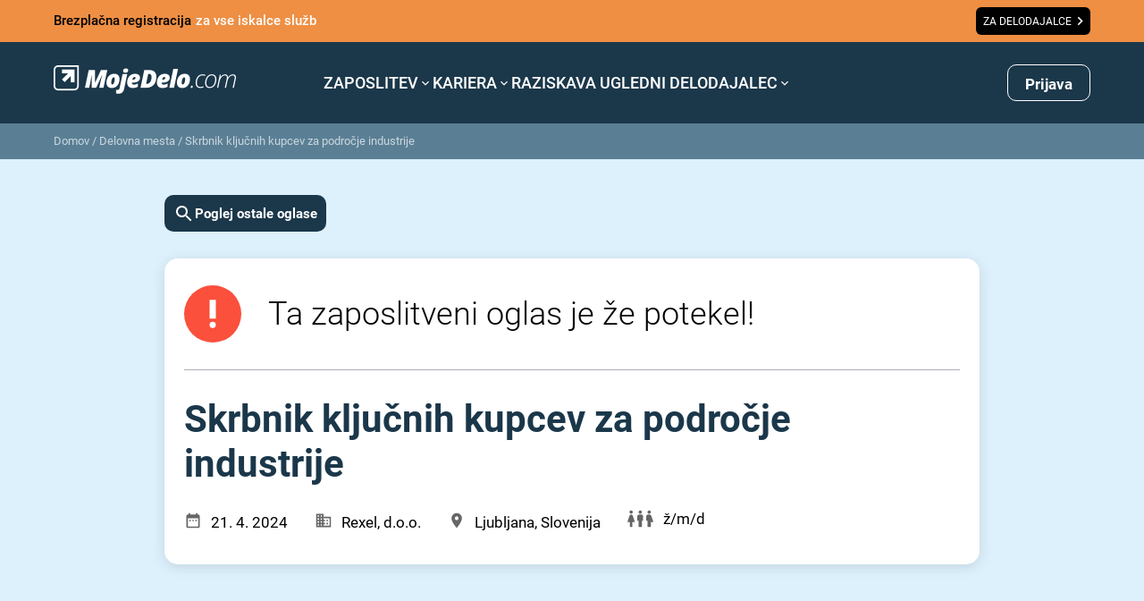

--- FILE ---
content_type: text/html; charset=utf-8
request_url: https://www.google.com/recaptcha/api2/anchor?ar=1&k=6LdOlI8rAAAAAIKnskW_4XLGq3v6eR5Is1T4OL-4&co=aHR0cHM6Ly93d3cubW9qZWRlbG8uY29tOjQ0Mw..&hl=en&v=PoyoqOPhxBO7pBk68S4YbpHZ&size=invisible&anchor-ms=20000&execute-ms=30000&cb=bfp38yey2p8s
body_size: 48565
content:
<!DOCTYPE HTML><html dir="ltr" lang="en"><head><meta http-equiv="Content-Type" content="text/html; charset=UTF-8">
<meta http-equiv="X-UA-Compatible" content="IE=edge">
<title>reCAPTCHA</title>
<style type="text/css">
/* cyrillic-ext */
@font-face {
  font-family: 'Roboto';
  font-style: normal;
  font-weight: 400;
  font-stretch: 100%;
  src: url(//fonts.gstatic.com/s/roboto/v48/KFO7CnqEu92Fr1ME7kSn66aGLdTylUAMa3GUBHMdazTgWw.woff2) format('woff2');
  unicode-range: U+0460-052F, U+1C80-1C8A, U+20B4, U+2DE0-2DFF, U+A640-A69F, U+FE2E-FE2F;
}
/* cyrillic */
@font-face {
  font-family: 'Roboto';
  font-style: normal;
  font-weight: 400;
  font-stretch: 100%;
  src: url(//fonts.gstatic.com/s/roboto/v48/KFO7CnqEu92Fr1ME7kSn66aGLdTylUAMa3iUBHMdazTgWw.woff2) format('woff2');
  unicode-range: U+0301, U+0400-045F, U+0490-0491, U+04B0-04B1, U+2116;
}
/* greek-ext */
@font-face {
  font-family: 'Roboto';
  font-style: normal;
  font-weight: 400;
  font-stretch: 100%;
  src: url(//fonts.gstatic.com/s/roboto/v48/KFO7CnqEu92Fr1ME7kSn66aGLdTylUAMa3CUBHMdazTgWw.woff2) format('woff2');
  unicode-range: U+1F00-1FFF;
}
/* greek */
@font-face {
  font-family: 'Roboto';
  font-style: normal;
  font-weight: 400;
  font-stretch: 100%;
  src: url(//fonts.gstatic.com/s/roboto/v48/KFO7CnqEu92Fr1ME7kSn66aGLdTylUAMa3-UBHMdazTgWw.woff2) format('woff2');
  unicode-range: U+0370-0377, U+037A-037F, U+0384-038A, U+038C, U+038E-03A1, U+03A3-03FF;
}
/* math */
@font-face {
  font-family: 'Roboto';
  font-style: normal;
  font-weight: 400;
  font-stretch: 100%;
  src: url(//fonts.gstatic.com/s/roboto/v48/KFO7CnqEu92Fr1ME7kSn66aGLdTylUAMawCUBHMdazTgWw.woff2) format('woff2');
  unicode-range: U+0302-0303, U+0305, U+0307-0308, U+0310, U+0312, U+0315, U+031A, U+0326-0327, U+032C, U+032F-0330, U+0332-0333, U+0338, U+033A, U+0346, U+034D, U+0391-03A1, U+03A3-03A9, U+03B1-03C9, U+03D1, U+03D5-03D6, U+03F0-03F1, U+03F4-03F5, U+2016-2017, U+2034-2038, U+203C, U+2040, U+2043, U+2047, U+2050, U+2057, U+205F, U+2070-2071, U+2074-208E, U+2090-209C, U+20D0-20DC, U+20E1, U+20E5-20EF, U+2100-2112, U+2114-2115, U+2117-2121, U+2123-214F, U+2190, U+2192, U+2194-21AE, U+21B0-21E5, U+21F1-21F2, U+21F4-2211, U+2213-2214, U+2216-22FF, U+2308-230B, U+2310, U+2319, U+231C-2321, U+2336-237A, U+237C, U+2395, U+239B-23B7, U+23D0, U+23DC-23E1, U+2474-2475, U+25AF, U+25B3, U+25B7, U+25BD, U+25C1, U+25CA, U+25CC, U+25FB, U+266D-266F, U+27C0-27FF, U+2900-2AFF, U+2B0E-2B11, U+2B30-2B4C, U+2BFE, U+3030, U+FF5B, U+FF5D, U+1D400-1D7FF, U+1EE00-1EEFF;
}
/* symbols */
@font-face {
  font-family: 'Roboto';
  font-style: normal;
  font-weight: 400;
  font-stretch: 100%;
  src: url(//fonts.gstatic.com/s/roboto/v48/KFO7CnqEu92Fr1ME7kSn66aGLdTylUAMaxKUBHMdazTgWw.woff2) format('woff2');
  unicode-range: U+0001-000C, U+000E-001F, U+007F-009F, U+20DD-20E0, U+20E2-20E4, U+2150-218F, U+2190, U+2192, U+2194-2199, U+21AF, U+21E6-21F0, U+21F3, U+2218-2219, U+2299, U+22C4-22C6, U+2300-243F, U+2440-244A, U+2460-24FF, U+25A0-27BF, U+2800-28FF, U+2921-2922, U+2981, U+29BF, U+29EB, U+2B00-2BFF, U+4DC0-4DFF, U+FFF9-FFFB, U+10140-1018E, U+10190-1019C, U+101A0, U+101D0-101FD, U+102E0-102FB, U+10E60-10E7E, U+1D2C0-1D2D3, U+1D2E0-1D37F, U+1F000-1F0FF, U+1F100-1F1AD, U+1F1E6-1F1FF, U+1F30D-1F30F, U+1F315, U+1F31C, U+1F31E, U+1F320-1F32C, U+1F336, U+1F378, U+1F37D, U+1F382, U+1F393-1F39F, U+1F3A7-1F3A8, U+1F3AC-1F3AF, U+1F3C2, U+1F3C4-1F3C6, U+1F3CA-1F3CE, U+1F3D4-1F3E0, U+1F3ED, U+1F3F1-1F3F3, U+1F3F5-1F3F7, U+1F408, U+1F415, U+1F41F, U+1F426, U+1F43F, U+1F441-1F442, U+1F444, U+1F446-1F449, U+1F44C-1F44E, U+1F453, U+1F46A, U+1F47D, U+1F4A3, U+1F4B0, U+1F4B3, U+1F4B9, U+1F4BB, U+1F4BF, U+1F4C8-1F4CB, U+1F4D6, U+1F4DA, U+1F4DF, U+1F4E3-1F4E6, U+1F4EA-1F4ED, U+1F4F7, U+1F4F9-1F4FB, U+1F4FD-1F4FE, U+1F503, U+1F507-1F50B, U+1F50D, U+1F512-1F513, U+1F53E-1F54A, U+1F54F-1F5FA, U+1F610, U+1F650-1F67F, U+1F687, U+1F68D, U+1F691, U+1F694, U+1F698, U+1F6AD, U+1F6B2, U+1F6B9-1F6BA, U+1F6BC, U+1F6C6-1F6CF, U+1F6D3-1F6D7, U+1F6E0-1F6EA, U+1F6F0-1F6F3, U+1F6F7-1F6FC, U+1F700-1F7FF, U+1F800-1F80B, U+1F810-1F847, U+1F850-1F859, U+1F860-1F887, U+1F890-1F8AD, U+1F8B0-1F8BB, U+1F8C0-1F8C1, U+1F900-1F90B, U+1F93B, U+1F946, U+1F984, U+1F996, U+1F9E9, U+1FA00-1FA6F, U+1FA70-1FA7C, U+1FA80-1FA89, U+1FA8F-1FAC6, U+1FACE-1FADC, U+1FADF-1FAE9, U+1FAF0-1FAF8, U+1FB00-1FBFF;
}
/* vietnamese */
@font-face {
  font-family: 'Roboto';
  font-style: normal;
  font-weight: 400;
  font-stretch: 100%;
  src: url(//fonts.gstatic.com/s/roboto/v48/KFO7CnqEu92Fr1ME7kSn66aGLdTylUAMa3OUBHMdazTgWw.woff2) format('woff2');
  unicode-range: U+0102-0103, U+0110-0111, U+0128-0129, U+0168-0169, U+01A0-01A1, U+01AF-01B0, U+0300-0301, U+0303-0304, U+0308-0309, U+0323, U+0329, U+1EA0-1EF9, U+20AB;
}
/* latin-ext */
@font-face {
  font-family: 'Roboto';
  font-style: normal;
  font-weight: 400;
  font-stretch: 100%;
  src: url(//fonts.gstatic.com/s/roboto/v48/KFO7CnqEu92Fr1ME7kSn66aGLdTylUAMa3KUBHMdazTgWw.woff2) format('woff2');
  unicode-range: U+0100-02BA, U+02BD-02C5, U+02C7-02CC, U+02CE-02D7, U+02DD-02FF, U+0304, U+0308, U+0329, U+1D00-1DBF, U+1E00-1E9F, U+1EF2-1EFF, U+2020, U+20A0-20AB, U+20AD-20C0, U+2113, U+2C60-2C7F, U+A720-A7FF;
}
/* latin */
@font-face {
  font-family: 'Roboto';
  font-style: normal;
  font-weight: 400;
  font-stretch: 100%;
  src: url(//fonts.gstatic.com/s/roboto/v48/KFO7CnqEu92Fr1ME7kSn66aGLdTylUAMa3yUBHMdazQ.woff2) format('woff2');
  unicode-range: U+0000-00FF, U+0131, U+0152-0153, U+02BB-02BC, U+02C6, U+02DA, U+02DC, U+0304, U+0308, U+0329, U+2000-206F, U+20AC, U+2122, U+2191, U+2193, U+2212, U+2215, U+FEFF, U+FFFD;
}
/* cyrillic-ext */
@font-face {
  font-family: 'Roboto';
  font-style: normal;
  font-weight: 500;
  font-stretch: 100%;
  src: url(//fonts.gstatic.com/s/roboto/v48/KFO7CnqEu92Fr1ME7kSn66aGLdTylUAMa3GUBHMdazTgWw.woff2) format('woff2');
  unicode-range: U+0460-052F, U+1C80-1C8A, U+20B4, U+2DE0-2DFF, U+A640-A69F, U+FE2E-FE2F;
}
/* cyrillic */
@font-face {
  font-family: 'Roboto';
  font-style: normal;
  font-weight: 500;
  font-stretch: 100%;
  src: url(//fonts.gstatic.com/s/roboto/v48/KFO7CnqEu92Fr1ME7kSn66aGLdTylUAMa3iUBHMdazTgWw.woff2) format('woff2');
  unicode-range: U+0301, U+0400-045F, U+0490-0491, U+04B0-04B1, U+2116;
}
/* greek-ext */
@font-face {
  font-family: 'Roboto';
  font-style: normal;
  font-weight: 500;
  font-stretch: 100%;
  src: url(//fonts.gstatic.com/s/roboto/v48/KFO7CnqEu92Fr1ME7kSn66aGLdTylUAMa3CUBHMdazTgWw.woff2) format('woff2');
  unicode-range: U+1F00-1FFF;
}
/* greek */
@font-face {
  font-family: 'Roboto';
  font-style: normal;
  font-weight: 500;
  font-stretch: 100%;
  src: url(//fonts.gstatic.com/s/roboto/v48/KFO7CnqEu92Fr1ME7kSn66aGLdTylUAMa3-UBHMdazTgWw.woff2) format('woff2');
  unicode-range: U+0370-0377, U+037A-037F, U+0384-038A, U+038C, U+038E-03A1, U+03A3-03FF;
}
/* math */
@font-face {
  font-family: 'Roboto';
  font-style: normal;
  font-weight: 500;
  font-stretch: 100%;
  src: url(//fonts.gstatic.com/s/roboto/v48/KFO7CnqEu92Fr1ME7kSn66aGLdTylUAMawCUBHMdazTgWw.woff2) format('woff2');
  unicode-range: U+0302-0303, U+0305, U+0307-0308, U+0310, U+0312, U+0315, U+031A, U+0326-0327, U+032C, U+032F-0330, U+0332-0333, U+0338, U+033A, U+0346, U+034D, U+0391-03A1, U+03A3-03A9, U+03B1-03C9, U+03D1, U+03D5-03D6, U+03F0-03F1, U+03F4-03F5, U+2016-2017, U+2034-2038, U+203C, U+2040, U+2043, U+2047, U+2050, U+2057, U+205F, U+2070-2071, U+2074-208E, U+2090-209C, U+20D0-20DC, U+20E1, U+20E5-20EF, U+2100-2112, U+2114-2115, U+2117-2121, U+2123-214F, U+2190, U+2192, U+2194-21AE, U+21B0-21E5, U+21F1-21F2, U+21F4-2211, U+2213-2214, U+2216-22FF, U+2308-230B, U+2310, U+2319, U+231C-2321, U+2336-237A, U+237C, U+2395, U+239B-23B7, U+23D0, U+23DC-23E1, U+2474-2475, U+25AF, U+25B3, U+25B7, U+25BD, U+25C1, U+25CA, U+25CC, U+25FB, U+266D-266F, U+27C0-27FF, U+2900-2AFF, U+2B0E-2B11, U+2B30-2B4C, U+2BFE, U+3030, U+FF5B, U+FF5D, U+1D400-1D7FF, U+1EE00-1EEFF;
}
/* symbols */
@font-face {
  font-family: 'Roboto';
  font-style: normal;
  font-weight: 500;
  font-stretch: 100%;
  src: url(//fonts.gstatic.com/s/roboto/v48/KFO7CnqEu92Fr1ME7kSn66aGLdTylUAMaxKUBHMdazTgWw.woff2) format('woff2');
  unicode-range: U+0001-000C, U+000E-001F, U+007F-009F, U+20DD-20E0, U+20E2-20E4, U+2150-218F, U+2190, U+2192, U+2194-2199, U+21AF, U+21E6-21F0, U+21F3, U+2218-2219, U+2299, U+22C4-22C6, U+2300-243F, U+2440-244A, U+2460-24FF, U+25A0-27BF, U+2800-28FF, U+2921-2922, U+2981, U+29BF, U+29EB, U+2B00-2BFF, U+4DC0-4DFF, U+FFF9-FFFB, U+10140-1018E, U+10190-1019C, U+101A0, U+101D0-101FD, U+102E0-102FB, U+10E60-10E7E, U+1D2C0-1D2D3, U+1D2E0-1D37F, U+1F000-1F0FF, U+1F100-1F1AD, U+1F1E6-1F1FF, U+1F30D-1F30F, U+1F315, U+1F31C, U+1F31E, U+1F320-1F32C, U+1F336, U+1F378, U+1F37D, U+1F382, U+1F393-1F39F, U+1F3A7-1F3A8, U+1F3AC-1F3AF, U+1F3C2, U+1F3C4-1F3C6, U+1F3CA-1F3CE, U+1F3D4-1F3E0, U+1F3ED, U+1F3F1-1F3F3, U+1F3F5-1F3F7, U+1F408, U+1F415, U+1F41F, U+1F426, U+1F43F, U+1F441-1F442, U+1F444, U+1F446-1F449, U+1F44C-1F44E, U+1F453, U+1F46A, U+1F47D, U+1F4A3, U+1F4B0, U+1F4B3, U+1F4B9, U+1F4BB, U+1F4BF, U+1F4C8-1F4CB, U+1F4D6, U+1F4DA, U+1F4DF, U+1F4E3-1F4E6, U+1F4EA-1F4ED, U+1F4F7, U+1F4F9-1F4FB, U+1F4FD-1F4FE, U+1F503, U+1F507-1F50B, U+1F50D, U+1F512-1F513, U+1F53E-1F54A, U+1F54F-1F5FA, U+1F610, U+1F650-1F67F, U+1F687, U+1F68D, U+1F691, U+1F694, U+1F698, U+1F6AD, U+1F6B2, U+1F6B9-1F6BA, U+1F6BC, U+1F6C6-1F6CF, U+1F6D3-1F6D7, U+1F6E0-1F6EA, U+1F6F0-1F6F3, U+1F6F7-1F6FC, U+1F700-1F7FF, U+1F800-1F80B, U+1F810-1F847, U+1F850-1F859, U+1F860-1F887, U+1F890-1F8AD, U+1F8B0-1F8BB, U+1F8C0-1F8C1, U+1F900-1F90B, U+1F93B, U+1F946, U+1F984, U+1F996, U+1F9E9, U+1FA00-1FA6F, U+1FA70-1FA7C, U+1FA80-1FA89, U+1FA8F-1FAC6, U+1FACE-1FADC, U+1FADF-1FAE9, U+1FAF0-1FAF8, U+1FB00-1FBFF;
}
/* vietnamese */
@font-face {
  font-family: 'Roboto';
  font-style: normal;
  font-weight: 500;
  font-stretch: 100%;
  src: url(//fonts.gstatic.com/s/roboto/v48/KFO7CnqEu92Fr1ME7kSn66aGLdTylUAMa3OUBHMdazTgWw.woff2) format('woff2');
  unicode-range: U+0102-0103, U+0110-0111, U+0128-0129, U+0168-0169, U+01A0-01A1, U+01AF-01B0, U+0300-0301, U+0303-0304, U+0308-0309, U+0323, U+0329, U+1EA0-1EF9, U+20AB;
}
/* latin-ext */
@font-face {
  font-family: 'Roboto';
  font-style: normal;
  font-weight: 500;
  font-stretch: 100%;
  src: url(//fonts.gstatic.com/s/roboto/v48/KFO7CnqEu92Fr1ME7kSn66aGLdTylUAMa3KUBHMdazTgWw.woff2) format('woff2');
  unicode-range: U+0100-02BA, U+02BD-02C5, U+02C7-02CC, U+02CE-02D7, U+02DD-02FF, U+0304, U+0308, U+0329, U+1D00-1DBF, U+1E00-1E9F, U+1EF2-1EFF, U+2020, U+20A0-20AB, U+20AD-20C0, U+2113, U+2C60-2C7F, U+A720-A7FF;
}
/* latin */
@font-face {
  font-family: 'Roboto';
  font-style: normal;
  font-weight: 500;
  font-stretch: 100%;
  src: url(//fonts.gstatic.com/s/roboto/v48/KFO7CnqEu92Fr1ME7kSn66aGLdTylUAMa3yUBHMdazQ.woff2) format('woff2');
  unicode-range: U+0000-00FF, U+0131, U+0152-0153, U+02BB-02BC, U+02C6, U+02DA, U+02DC, U+0304, U+0308, U+0329, U+2000-206F, U+20AC, U+2122, U+2191, U+2193, U+2212, U+2215, U+FEFF, U+FFFD;
}
/* cyrillic-ext */
@font-face {
  font-family: 'Roboto';
  font-style: normal;
  font-weight: 900;
  font-stretch: 100%;
  src: url(//fonts.gstatic.com/s/roboto/v48/KFO7CnqEu92Fr1ME7kSn66aGLdTylUAMa3GUBHMdazTgWw.woff2) format('woff2');
  unicode-range: U+0460-052F, U+1C80-1C8A, U+20B4, U+2DE0-2DFF, U+A640-A69F, U+FE2E-FE2F;
}
/* cyrillic */
@font-face {
  font-family: 'Roboto';
  font-style: normal;
  font-weight: 900;
  font-stretch: 100%;
  src: url(//fonts.gstatic.com/s/roboto/v48/KFO7CnqEu92Fr1ME7kSn66aGLdTylUAMa3iUBHMdazTgWw.woff2) format('woff2');
  unicode-range: U+0301, U+0400-045F, U+0490-0491, U+04B0-04B1, U+2116;
}
/* greek-ext */
@font-face {
  font-family: 'Roboto';
  font-style: normal;
  font-weight: 900;
  font-stretch: 100%;
  src: url(//fonts.gstatic.com/s/roboto/v48/KFO7CnqEu92Fr1ME7kSn66aGLdTylUAMa3CUBHMdazTgWw.woff2) format('woff2');
  unicode-range: U+1F00-1FFF;
}
/* greek */
@font-face {
  font-family: 'Roboto';
  font-style: normal;
  font-weight: 900;
  font-stretch: 100%;
  src: url(//fonts.gstatic.com/s/roboto/v48/KFO7CnqEu92Fr1ME7kSn66aGLdTylUAMa3-UBHMdazTgWw.woff2) format('woff2');
  unicode-range: U+0370-0377, U+037A-037F, U+0384-038A, U+038C, U+038E-03A1, U+03A3-03FF;
}
/* math */
@font-face {
  font-family: 'Roboto';
  font-style: normal;
  font-weight: 900;
  font-stretch: 100%;
  src: url(//fonts.gstatic.com/s/roboto/v48/KFO7CnqEu92Fr1ME7kSn66aGLdTylUAMawCUBHMdazTgWw.woff2) format('woff2');
  unicode-range: U+0302-0303, U+0305, U+0307-0308, U+0310, U+0312, U+0315, U+031A, U+0326-0327, U+032C, U+032F-0330, U+0332-0333, U+0338, U+033A, U+0346, U+034D, U+0391-03A1, U+03A3-03A9, U+03B1-03C9, U+03D1, U+03D5-03D6, U+03F0-03F1, U+03F4-03F5, U+2016-2017, U+2034-2038, U+203C, U+2040, U+2043, U+2047, U+2050, U+2057, U+205F, U+2070-2071, U+2074-208E, U+2090-209C, U+20D0-20DC, U+20E1, U+20E5-20EF, U+2100-2112, U+2114-2115, U+2117-2121, U+2123-214F, U+2190, U+2192, U+2194-21AE, U+21B0-21E5, U+21F1-21F2, U+21F4-2211, U+2213-2214, U+2216-22FF, U+2308-230B, U+2310, U+2319, U+231C-2321, U+2336-237A, U+237C, U+2395, U+239B-23B7, U+23D0, U+23DC-23E1, U+2474-2475, U+25AF, U+25B3, U+25B7, U+25BD, U+25C1, U+25CA, U+25CC, U+25FB, U+266D-266F, U+27C0-27FF, U+2900-2AFF, U+2B0E-2B11, U+2B30-2B4C, U+2BFE, U+3030, U+FF5B, U+FF5D, U+1D400-1D7FF, U+1EE00-1EEFF;
}
/* symbols */
@font-face {
  font-family: 'Roboto';
  font-style: normal;
  font-weight: 900;
  font-stretch: 100%;
  src: url(//fonts.gstatic.com/s/roboto/v48/KFO7CnqEu92Fr1ME7kSn66aGLdTylUAMaxKUBHMdazTgWw.woff2) format('woff2');
  unicode-range: U+0001-000C, U+000E-001F, U+007F-009F, U+20DD-20E0, U+20E2-20E4, U+2150-218F, U+2190, U+2192, U+2194-2199, U+21AF, U+21E6-21F0, U+21F3, U+2218-2219, U+2299, U+22C4-22C6, U+2300-243F, U+2440-244A, U+2460-24FF, U+25A0-27BF, U+2800-28FF, U+2921-2922, U+2981, U+29BF, U+29EB, U+2B00-2BFF, U+4DC0-4DFF, U+FFF9-FFFB, U+10140-1018E, U+10190-1019C, U+101A0, U+101D0-101FD, U+102E0-102FB, U+10E60-10E7E, U+1D2C0-1D2D3, U+1D2E0-1D37F, U+1F000-1F0FF, U+1F100-1F1AD, U+1F1E6-1F1FF, U+1F30D-1F30F, U+1F315, U+1F31C, U+1F31E, U+1F320-1F32C, U+1F336, U+1F378, U+1F37D, U+1F382, U+1F393-1F39F, U+1F3A7-1F3A8, U+1F3AC-1F3AF, U+1F3C2, U+1F3C4-1F3C6, U+1F3CA-1F3CE, U+1F3D4-1F3E0, U+1F3ED, U+1F3F1-1F3F3, U+1F3F5-1F3F7, U+1F408, U+1F415, U+1F41F, U+1F426, U+1F43F, U+1F441-1F442, U+1F444, U+1F446-1F449, U+1F44C-1F44E, U+1F453, U+1F46A, U+1F47D, U+1F4A3, U+1F4B0, U+1F4B3, U+1F4B9, U+1F4BB, U+1F4BF, U+1F4C8-1F4CB, U+1F4D6, U+1F4DA, U+1F4DF, U+1F4E3-1F4E6, U+1F4EA-1F4ED, U+1F4F7, U+1F4F9-1F4FB, U+1F4FD-1F4FE, U+1F503, U+1F507-1F50B, U+1F50D, U+1F512-1F513, U+1F53E-1F54A, U+1F54F-1F5FA, U+1F610, U+1F650-1F67F, U+1F687, U+1F68D, U+1F691, U+1F694, U+1F698, U+1F6AD, U+1F6B2, U+1F6B9-1F6BA, U+1F6BC, U+1F6C6-1F6CF, U+1F6D3-1F6D7, U+1F6E0-1F6EA, U+1F6F0-1F6F3, U+1F6F7-1F6FC, U+1F700-1F7FF, U+1F800-1F80B, U+1F810-1F847, U+1F850-1F859, U+1F860-1F887, U+1F890-1F8AD, U+1F8B0-1F8BB, U+1F8C0-1F8C1, U+1F900-1F90B, U+1F93B, U+1F946, U+1F984, U+1F996, U+1F9E9, U+1FA00-1FA6F, U+1FA70-1FA7C, U+1FA80-1FA89, U+1FA8F-1FAC6, U+1FACE-1FADC, U+1FADF-1FAE9, U+1FAF0-1FAF8, U+1FB00-1FBFF;
}
/* vietnamese */
@font-face {
  font-family: 'Roboto';
  font-style: normal;
  font-weight: 900;
  font-stretch: 100%;
  src: url(//fonts.gstatic.com/s/roboto/v48/KFO7CnqEu92Fr1ME7kSn66aGLdTylUAMa3OUBHMdazTgWw.woff2) format('woff2');
  unicode-range: U+0102-0103, U+0110-0111, U+0128-0129, U+0168-0169, U+01A0-01A1, U+01AF-01B0, U+0300-0301, U+0303-0304, U+0308-0309, U+0323, U+0329, U+1EA0-1EF9, U+20AB;
}
/* latin-ext */
@font-face {
  font-family: 'Roboto';
  font-style: normal;
  font-weight: 900;
  font-stretch: 100%;
  src: url(//fonts.gstatic.com/s/roboto/v48/KFO7CnqEu92Fr1ME7kSn66aGLdTylUAMa3KUBHMdazTgWw.woff2) format('woff2');
  unicode-range: U+0100-02BA, U+02BD-02C5, U+02C7-02CC, U+02CE-02D7, U+02DD-02FF, U+0304, U+0308, U+0329, U+1D00-1DBF, U+1E00-1E9F, U+1EF2-1EFF, U+2020, U+20A0-20AB, U+20AD-20C0, U+2113, U+2C60-2C7F, U+A720-A7FF;
}
/* latin */
@font-face {
  font-family: 'Roboto';
  font-style: normal;
  font-weight: 900;
  font-stretch: 100%;
  src: url(//fonts.gstatic.com/s/roboto/v48/KFO7CnqEu92Fr1ME7kSn66aGLdTylUAMa3yUBHMdazQ.woff2) format('woff2');
  unicode-range: U+0000-00FF, U+0131, U+0152-0153, U+02BB-02BC, U+02C6, U+02DA, U+02DC, U+0304, U+0308, U+0329, U+2000-206F, U+20AC, U+2122, U+2191, U+2193, U+2212, U+2215, U+FEFF, U+FFFD;
}

</style>
<link rel="stylesheet" type="text/css" href="https://www.gstatic.com/recaptcha/releases/PoyoqOPhxBO7pBk68S4YbpHZ/styles__ltr.css">
<script nonce="06Sb3eFOjylmV5wABIplCg" type="text/javascript">window['__recaptcha_api'] = 'https://www.google.com/recaptcha/api2/';</script>
<script type="text/javascript" src="https://www.gstatic.com/recaptcha/releases/PoyoqOPhxBO7pBk68S4YbpHZ/recaptcha__en.js" nonce="06Sb3eFOjylmV5wABIplCg">
      
    </script></head>
<body><div id="rc-anchor-alert" class="rc-anchor-alert"></div>
<input type="hidden" id="recaptcha-token" value="[base64]">
<script type="text/javascript" nonce="06Sb3eFOjylmV5wABIplCg">
      recaptcha.anchor.Main.init("[\x22ainput\x22,[\x22bgdata\x22,\x22\x22,\[base64]/[base64]/[base64]/[base64]/[base64]/[base64]/[base64]/[base64]/[base64]/[base64]\\u003d\x22,\[base64]\x22,\x22w5Epw6xkw6LCocOBwq8jw7TCkcKHwq3Dq8K7EMOjw5ATQVlmVsKpe3nCvmzChhjDl8KwX0Axwqt3w58Tw73CrhBfw6XCmMKmwrctIsOjwq/[base64]/DvFUWw6FzQiVyeTBAw4ZGbR9ow6DDiDdMMcOjUcKnBSFrLBLDlcK0wrhDwpXDhX4QwprCuDZ7LsK/VsKwTUDCqGPDnMKNAcKLwpLDmcOGD8KpcMKvOz4Iw7N8woDCszpBT8OuwrA8wrjCncKMHxTDn8OUwrlbK2TClAF9wrbDkWjDusOkKsOHd8OffMOgPiHDkXsLCcKnVsOTwqrDjXtnLMONwoZ4BgzCnMOxwpbDk8O6LFFjwrXCgE/Dtictw5Ykw7ZHwqnCkiIew54Owp9dw6TCjsKGwoFdGzR0IH0fBWTCt1rCmsOEwqBVw5pVBcOKwpd/[base64]/CoF7CsxjCky/DnsOXw4fDgcKaSMOtFcO/w4NUwo0WLXhXa8OOEcOHwpsuQ05sA3w/asKVJWl0YwzDh8KDwrwgwo4KAC3DvMOKWMOJFMKpw6jDgcKPHCdow7TCuzBGwo1PAMKsTsKgwrzCjGPCv8OlTcK6wqFIZx/Ds8Olw7Z/w4EmwrjDhcO+ZcKMQxR5Q8Klw4TClMOawow3XMOvw4nCrcK0SnpPQ8Khw6EjwpULRcOjw7gmw4kYccOEw5kzwo5RM8OHwqEIwoPDhBjDhW7CjsKBw5Q1wpHDvQTCiXFeQcKIw4FYwpnDscK6w73Cu0/DpsKjw4RLYjnCk8O7w4rCgwLDtcKkwobDizPCpcKbX8KlWkI4PW3CjybCjcKwXcK6EMKiTXRtYQhGw4dHwqvCksKmEMOBNcKsw55ldyh9wqFNLDLDhiRGXGzCkQ3CvMKRwq3CusOQw7NrBnDCjsKQw7HDpU0YwqRlDMORw7bDrC/Cvhd4D8OqwqkKFGIGP8KnMcKRCBrDiQ7CtQgfw7/ChTpxw73DoTZGworDoTwceSArAiHChMKxDRFPKMKuRAArwrN6BAAJH1tVAHhhwrPDksKowpnCr23DiTJbwo5qw73CjWfCk8O9w7ouACY5JsODw6DDjGJKw6HCnsKIZHrDqMObGcKjwocGwrfDkn4jShkZDW/CvG5dDsOzwqMpw7JGw5NiwrHCg8Oew7BlYGUiKcKWw6R3XcKvU8O4JjbDll4Ew7jCu0LDtMKeCTLDhcOYw53CinQYw4nCt8KVUcKhwqXDnh9bIgfCgcOWw73CvcK5ZXRLagRpW8KowrbDscKlw7zCh2fDkSXDn8K4w4TDulFJfMKzZcOYX19NZsONwqkmwoA/HXPDs8OqVT1IDMKdwqTDmzJlw6pMNHVgX2DCuT/Dk8Kpw6jCscOyGQnDlMO3w73DusK3FA9lLQPCn8OJYR3CgikOwp9/w4hCG1nDk8OZw6ZyQHFAAsKZwoNMLMK2wplEM20mGArCgwQxccOtw7Z5wqLCkiTCv8KZwqw6EcKcXiV/B2x/[base64]/[base64]/wpp4woXDtjHDssO0MQ9Lw6PDqcKJCgIJw7PDl8Ojw7w9w4DDhcOmw5zCgGw7ZAvDiQkVw6rCmcO4Rm3CrsOYQcKbJMOUwozDgilRwr7CvHYIEBjDocKxfT1VMBIAwpBlw6ApL8KyUcOlcwtcRi/DpsOWJScPwoIewrR5E8OTcE4zwpLCsBtPw6HDpXtZwr/Cj8OUQSVne043DgU0wqLDpMOZwrZawqnDjWPDqcKZEMK/BXjDl8KBWsKRwq7ChwDCn8OLTMKwE2bCpyHDj8OLFS7ClgvDl8KIc8KRAlV+WmUUPXfChMOQw5MqwpghNlBrwqTCmsK+w4XDhcKIw7HCtAMyIcOAHwbChAlHw4rCqcOCTMOLwqrDphXCkcOVwqtnBMKCwqjDqcK5PSgLbcOQw6/CoGAjREJmw7zDjcKRwok4fC/Cr8Kdw4zDisKVwpPCpB8IwqRmw53DkTjCqsOgfyobeWcfw78Zd8KTw7BnWyvDhsK6wrzDumwINMKqesKhw7grw6h1H8KeGVvDtT0RZsKSwo5ewpE/TX19wr8/b1XCtyHDmsKdwoZGEsKjV1jDpMO2w5TCvgXCr8OTw5/[base64]/wqHDmAPDssOdQgIjwo1iLUVEwoLCv8OOOxfCm21/CsOpBMK8UcKlbMOCwrlOwpfClgYoOGjDvnvDgHjCh0BxVsKiw69HDsOSYBgKwpLCu8KaN0J7VMO2P8OHwqLCoCXDjiALOmFfw4DCmw/DnUzDmH1rITN2w4fCg0jDocOUw5gXw4RedCRtw5o7TntyA8KSw4hmw6ZCw7ZbwqTCv8Kww6zCtkXDpQnDscOVbEFrHVnChMOZw7zCvGjCrXBZUCLCisKrZsOxw6JAR8K+w7bDiMKYHcKyWcOnwpU7w5pRw7dZwqbCmkrCjQk5T8KOw79nw7wOIg5OwoEFwqPDosO9w4/DjUw+UsKcw6zCn1RnwpvDlsOcTMO5bHjDuS/DknjDssKIXmTDpcOya8OGw5FEUAQ9ag3DkcOCRT7CiHM5JmgEJE7CtnzDs8K1PMOECMKWWVfDpinCghfDvFFnwoAUXsKMbMKIwqjDlGsaSTLCg8KvKSd5w5l3woIEw6g6TA5zwrJjE3rCpm3Cg3BWwrDClcKkwrBlw5/[base64]/[base64]/ScOPVMKTDEpXaCzDrFs8UsK3S00Tw5bDtAt1w7HDjBPCtjfDgMKWw6XDpsOrMcOJUsOtP3TDri7CpMOjw7LCicKFBADChcOYVcK5wqDDhD7DrsO/YsKIF0ZRUAc3K8KSwqzCkn3CncOdSMOcw6zChl7Dr8OFwogdwrs2w7sxFMOQLwTDh8K2w6XDi8Orw48awrMMMhjDrVMzQsKNw4/CsH3DjsOkTMOkLcKtw4Zjw4vDsyrDvnQBYsKGT8KYCWRXMsKQYsK8wrJGKMOfdiPDj8KRw6/DgcKUdUvDi2MrY8KlBVfCjcONw6Qkw5RwOxUlQMKhKcKXw6LCpcKLw4fCmMO9w4/CoVHDh8KRw5pUPQbCskzDosKbKcOCwr/DkXBowrbDpDYvw6nDvFLCslYFU8Oew5Fdwq5kwoDCocO5w4fDpkBsfH3DtcOKVRpEZsKewrQZDXXDjMOxwqTChzNww4NoTUYbwpwuw5rCicKvwqkmwqjCnsOywpRNw5I/w4t7PhzCtxwyYy9Hw68/[base64]/w5oQwr3Dg8KBBsOwTcKnw4LCkMOoZ2w4w7bDqMKCw7VBw7LCs3PCucO+w7pEwrJiwozDjsOzw5BlfxPCi3sHwrMWwq3DscO4wpk8AFtywptxw4rDryLCpMOCw595wqlwwrlbYMOIw6nDr01wwpgVAk8rw7zDnFDCqSh3w4Yxw4/Dml7CrxjDqsOdw4tVbMOiw6PCtVUDIcOcw5omwqlodsOyF8Oxw7JrUWAywow1w4EgEnUhw40PwpIIwrAHw5kjMDU+fy5Cw6shBzRlP8O1ZWvDgWlyBEJww5JNfsK1cF3Dvm3DuV5qVmvDq8K2wpVNSVvCvFTDtk/DgsOoGMO4c8OQwqRkCcKzRcKlw4QNwprDsQl4wpMjE8KEwq/DmsOAZ8OyZsO1RibCocKJa8Oiw5ZHw7d1PFkzXMKYwqnDuUrDmn7DsWPDssOlw7hZw7FVw5vCiCFsBlgIw7NfK2vCniM0Ex7ChxLDsVlLDUMNHGfDpsO+OsKdK8O9w5PCuGPCmsKnLcKZw4FxYMKmZW/CjcO9HmUwbsOnFGrCu8OdRSXDlMKZw7XClsKlMsKXM8KCfAFmBi3DusKrPi7CpcKew73CocOXXiHCgSIUD8OQPkPCpcOVw6sgMsKiw49iDsOcH8Kyw6zDscKbwq/Ct8O5w41zbsKKwoADLjYGwrXCssOVHAtNaC9DwpInwpRRccKEUMKpw5AtJ8Kqw7ARw7xIw5XCtGogwqZEw6U+Ym8/woDDs1F2YMKiw5lcw7oFw6JUZMObw4vDlsKRwoM6W8ORcG/DhHLCsMOZw53DpwzCrW/DtsOQw6LCpw/CuTjDgh7CscKewo7CpMKeFMOWw4B8JsOKMcKdPMOKJsKSw5w0w6Efwp3DgsKLw4N4EcK0wrvDtTdPPMKuw5dHw5Qyw4Vbwq8zRsKnVcOFPcOZMU4naxV3SS7DqB/DjsKHF8Oaw7N2ayQVJ8OewrjDnDTDmVJxOMO7w6jCs8OCwoXDlsKnccK/w7HDiybCqcOWwpXDmXFLBsOdwoRwwrp5wrl3wpc4wphawqt6IHVDAsOTYsKUw7IRYsKjw7nCq8K/w7PDnsOkBMOvJ0fDhcKyXnRtDcO/[base64]/[base64]/Cg8K3wqLCoWDDpCQmTF88NMK9w7J0w4fCucOqw6jCoG/DuDoawq5EYsKewqfCm8KZw7HCkxoowrIHNMK2wofCtcO8elAmwoUKCMOLesO/w5glehjDsl4Lw7nCtcKWYVMpXmvCmcKAI8KMwqzDncK/ZMKvw6UJaMOZRGfCqFHDssKxE8Oxw6PCrcKVw4xrYzgRw4hqfRbDpsKuw7tDATbDvhvCkMKjwoZpdgQLwozClTcjw4UYCTDDpMOpw53CnktlwrtkwoPCjA3DvSVGw5/DhRfDpcK/w75easKhwrjDokbCnn3Dr8KCwp42XFUTwo4bwosjZsK6WcOZwqfDtwfCjmbDg8KwSyRdfsKuwq/CrMOZwr/DpcKpFBkyfS3DgwTDh8K7flEMXMKuZsKhw4/DhcOLbMKRw6kNRcKVwqNHJcO0w4LDkhtSw5TDvsKSYcOUw5Mdw5dyw7jCi8OvdsOOwoQbw6PCr8OlAWzCk3Buw6TDiMOXXH/DgT7CosOeGcOdPi3CncKRbcOPKDQ8wpYKEsKhLVk4wr4QdyMNwoEJwoVxB8KTWMOGw6FGBnbDhlTDuz85wqfDpcKMwqBLc8Kow7TDrCTDkzfCmjx5McKww5/[base64]/[base64]/CssOldcOCwpbCgcKuwrnCtMODNAo7MsKwO8K8NygmCXnCgAZ6wrsNd3rDk8O/F8OAEcKnwr8fw6DCghsCw4fDksKIO8OVMhrDnsKfwpNAeSDClMKhZW1mwqoTVcO4w7g8w6zDnwbCjVfDnhnDhsOII8KDwqPDiy3DkMKKw6zDjlR7L8KHKMK7wpjDrkrDs8KVecKww7PCtcKQeXVcw4vCil/CtjrDg3Vvc8OlczFdMMK0wp3Ch8K4fwLChDzDjybCgcOhw6AwwrUzYsOQw5bDjcOJw70LwptyD8OlMV1Awo8CcQLDqcKPUsKhw7PDimAvGBXClzvDlsK4woPCnMO3woXCqyJ/w4DCkl/Co8Ohwq0awoDDv1x5esKLOsKKw4vCmsOtFAvDqUlUw7fCu8OEwoxIw4zDkVLDiMKtXjIILBMwZTUhBcK3w53CtBt2N8O5w4caGMKdYmbCtcOawqfDm8O3w69eJnh5PE4LDCVIdMK9w4UKAVrCkMOHIcKpw5cLZgrDpwHCjwDCvsK3wrfDsWFNYhQ/w6FvDzbDsxsgwrQwFMKlw5rDhErCtsOYw7xqwrTCl8KoUsOxQ3XCkcOqw6DDnsOuVMOyw4TCoMK/w5Evwpckw6RnwprDisOmw4tCw5TDvMKFw7TDiQFcGMK3XcOueDLCg0ddwpbCgmYowrDDijRowrEgw4rCiQrDpWBQKcKVwq9FLMKpWsKxB8KTwqUsw4XCtg/[base64]/[base64]/wqstOTXCj8OBB8K7wq1fEHFmdRtfIMOHLDxbAx/DjGRnJjQiwpPCvyXCpMKmw77DpMOJw6gvKhfCosK8w5tOXS3CisKAWjElw5MfVGAYL8Odw43CqMK5w6VTwqolbXPDhVhwIMOfw51GYsOxw5ggwrUsTMK2wr13Mx40w6RFMsKjw4pGwo/CjcKuGXrCqMKlfyMZw4c9w4ZPQiXChMOVMG3DgQcNJhcxYSlIwo1tZiXDtgzCqMO2JgBSIMKMFMK3wqIpeg/DkXHCsSMiw603bXvDn8OMw4TDsxPDjsOyXcOYw6hnNg1PEj3CiT56wpvDtcOTIxvDnsK8PiRwJ8O5wqDDmsO/w4HCnkzDssOIA2jDm8K7w4Idw7zCsA/[base64]/DsMOOw4AwwobCgMOdUnMXw7vCm3fDhjzCrHwuVh8Cai01wqXCgcOHwo08w4jCkcKeQ1jDk8KRaTPCl3TDghfDuS0Pw4Yow7/Dryd1w4/DsAdmMgnCkQ4bGE3DukQJw5jCm8OxCMO7w5HCvcOiPMKSIsKcw7pew41ow7XCmz3CrxMCwojCkgJawrjCt3fDnMOoJsKjd3dpAsOZIzwlw5/[base64]/[base64]/[base64]/CocOwG2PCt2hKwrAVTsOGE8OVM8Oyw5E4w7fDqwNsw4Qww545w5gzwopTW8KmZ0xWwrx7wrVUCQjCk8Oqw7XDngYDw6RqJMO0w47DgsKyXDF0w6nCpFvCqz3DrMKtRw0Rwq/CtnUUw6XCtytxRmrDkcOFwoMZwrfCncOMwpYNwowGHsO7w7PCuG7Dh8OTworCoMOXwrtlw6siOiTDkUw5w5NTw7lnWh3CiXFrGMOmRAxoDyTDnsKrwqjCunrDqMOsw5JGXsKEPMKlwq45w6jDnMOVN8KNw40qw6Egw4x/[base64]/W1kOTUYbCkLDt8O/WRnChirCi1UUfMOcw63CmMK2XxJLwqAxwp7DthMFdR3DrS0Yw5xLw6xXK38RGsKtwpnCgcONw4BNw6rDocORGGfCgMOLwqxqwqLCjUfCu8OJOzLCvcKxwqB1w5YBw4nCgcKowqBGw6TCrFjCvMOywppuNkbCv8Kab1/DhV8yNnrCuMOpdcKZRcOhwopkCcKAw5BYXWo9AwLCsCgENTp/w79zfFAxUhYNHH5mw6gqw5BSwpo8w6XDpmoTw4sjw49sQcOQw7o7J8KxCsOowoBaw5ZXaXRMwrVuAMKRwp5nw7vDkGZAw6RmaMOtcnNtwprCs8O8ccObwr0uDAMaM8KlMAzDlRtOw6nDo8OeOl7CpjbCgcOKHsKYXsKKQMOIwqLDnkgpw6FDwo3DnmrDgcK8GcK5w4/Dq8Obw60gwqNww7wjGDXCtMKaAcKgIMKQfmbDkATDlcK3w4vCrEcRwrICw4zDhcK5w7VLwpXCuMOfa8K7G8KwHMK8T33CgkdSwqDDiEhifxHCvcOVeGB8MMOcJcKzw69pc0zDvMK1YcO3bjXCi3nCp8KQw5DClG1/wqcOwrRyw7/DpAbChMKRQBAJwoo4wqXDisK+worCrsOjw7Rewr7DiMOHw6/Dr8Kzwo3DijTCpVpUDhg/wqHDncO+w78yVFQ0ch7DmGc4JcK1wp0ew6HDhMOCw4/DisOywqQzw48ASsORwowDw4VvM8Owwo7CplPCiMOQw73Ds8OaNsKhYsOMw5FlPsONGMOnSnrCqcKSwrDDrHLCksOOwo0xwpnCj8KOw5bCrVBlwo/DkMOpAsKcZMO/JsOEP8O+w7Bxwr/CrMOdw43CgcOvw4XCh8OJUsK/w5QPw71cPMOOw4ABwoPDuAQuZ3ZYw7lQw79rUR57bcKfwrrCs8K+wqnCniLDi18xBMO1JMOUEcKow5vCvsOxawTDo29dGR/[base64]/CpcK9FsKgNj5YXDHCq8O6bsK8e258w7/[base64]/CmcKrfsKhHw3DuW3ClXJGKcOKwr9dUS0nMUTCuMOJJnbCt8O0wpVAAcKPwqbDrsO1Z8KUZcKPwqbCkcK3wrfClj1Cw7XDhcKLacKwWcKAIsKKPmrDim3DsMKIBMKRRjkZwrNrwpnCiXPDk206PcKwKUDCgGsOwqUuJ1XDuCvCgU/Cln3DlMOow6zDicOLwqHCvgXDvVfCl8OUwotZFMKOw7EPwrXCnWFDwqVuJSXCo0LDgsK/[base64]/w6krwosfwq3CgQIWw6Jwwpd8w5Mwwopqw6DCgsK8OkDCuHNdwoNyUShjwoHDhsOlF8KvaU3CqMKJZMKywqPDmsKICcKQw5HCpMOMwpV6wpk3ccKjw4QPw60BOmVGbzReBsKLbm3DscK8e8OMTcKew7Elw4JdajoLTsOfw5XDlQtBAMKvw7rCi8OgwoLDhnEiw6/DgG1rwpEcw6R0w4zDocO7woAlW8KgHW1OTgnCmnxjw68Ae2x2wp7Dj8K+w4DCpyAzw5bDksKXdifCkMKlw6LDqMOtwoHCj1jDhMKWWsOrG8KawpTCiMK0wrvCkcKXwozDk8KmwodYPQcEw5TCi1/CqXgUS8KmYsOiwrjCtcOfwpQCwrbCnsKQwodfTCwSACNRwpdhw6vDtMOjbMKgMQzCjcKLwrfDgsOvesO+G8OuNcK3XMKMWAnCuizDvwjDnQzCh8KELDDDiw3DjcKBwp5xwqHDvRAtwp/DlMOCT8K9TGdJanMhw6hfbcKyw77DinRTNsKpwqgsw7J+SXLCllUbdGQwDTTCryZwaiHDuSnDnUJKwpjDuEFEw7zCksK/[base64]/[base64]/[base64]/CmzZmwqzCkx3Dr8Kww7YXH8Odw6/CngFpE1vDqhp1ElbCnD9qw4XCoMOEw7NifQMsAsKAwq7DhMOSZMKJw70JwrdsRsKvwqsrRcOtKHU6MU1WwqPCqcKVwo3CmsO/[base64]/DrToiaHLCumlqw7ZWO0HDn8OzM8Oawr7DgnLCk8O0w7XClMKKERYdwr/ChcKNwoRjwrN3BsKFFcOodMKnw6tKwq/CtB3CpsKxOgzCpjbCvMKPY0bDlMOLYcKtw5rCv8Kww6wmwqUGPXbDocOHZwYYwo/DihPCrAbCn0wxDnJhwpPDnQ8Md2LDiGvDncOFcG1jw6h/NjM7dMKDQsOiP3nCgHHDk8Oww50awogeXURzw6oew5PCpSXCnXEcJcOmDFMdwrNoTsKJKsOnw4PCuht/wr0Lw6XClE/CtEbCscOgKXXDvQvCjVNjw4onQS/DpsKdwrE1EsKPw5/DjW7DsnLDhhxZccO8XsOBS8OrKyABBVofwoNxw4/DmRQmQMKPwojDrsKuwqkXWsOULsKSw68Uw5cjDsKdwoHDgAnDpTHCpMOaaTrCjsKdCcOhwqPCqHVHE1DDnBXClsOIw6d9PsOIE8K0wq5uw5gMdFTCs8OdIMK9LUV6w6TDuBRuw7x8FkzCgA1Yw4Ytwq8/w7cbTDbCoArCsMO5w5bDvsOEw6zChF7ChMKrwrgbw5JBw6cgeMKxa8OTPsKcbn3CosO3w7zDtxnCnsKFwowOw6TCiHzCmMKIwojDncKDwqHCisK6CcKWMsOMJE8uwr1Rw5xSWgzCqXzCoTzCp8O/w4FZacOSez0fwqErXMOSEj8sw77Cq8K4w7/CkMKyw5UiacOHwoXCkg3CkcOcA8K3dQTDoMOzSx3DtMOfw7tJw47CnMOrwoZSMj7Ci8KudhMOw4XCuwpKw6fDuT5bLHoew5YOwrlOYcKnNW/[base64]/GMKZW1R6w7XCqcKZEsKQw5FJw7Ngw77Ck0vDqFECPgfCgsOae8Kzw5UBw5XDqVzDmlcKw6nCpX/CoMO0OVIqOjRvQH3DpyVWwrHDj0/Dl8Ouw6/[base64]/Z8KgagUtw4/Cvy3DiwpawqIJYSgVwqhHwp/[base64]/wr/Ciy8QNcKWwo8hfcORHMKVwqvDnGcqw47CsMKbw5JDw64cfcOjwpbChizCqcKHwpHCkMOyTcKaTgXDrCfCpAHDrcKrwp7CicO/w6tFwrkUwq/[base64]/wrDCrFTDnXUBBMOlDcKVwqzDnCTDjSTDp8OcwqcHw5sMHcOSwoxFwqh8Z8OJwq4WPcKlcUZBRcOIG8OOfztsw7o9wrnCpcOJwpprwrPCpTbCtDFMYSLClD/DncKzw6lXwq3DqRXCiBk9wpvCh8Kjw6/[base64]/Dwd7wpjChEdpOHbDgBjCu8KqP8OvZ3rCrkhVLsKDwp3CrjMQw5rDkA3Cn8O2F8KfA2Nnc8KJwrJRw54ra8Kyd8K5Pg/[base64]/Dv3hxw7HCiMK6w4TCvsK5TMKeHMObw6gLwqhpakzCqxURFFY9wo/DmyEYw7nDmsKjw4dtag9Rw43ChMKbdyzCoMKWAcOkJyDDgDQODzPCnsOuQVojZMK7FTXDq8K4J8KDPy/[base64]/[base64]/DqE/[base64]/ClcKNw77ClBDCgXvDihxJw67CrMOQwokWfsOQw67CsyzDjMOuMwbDlsKLwrkhQi5eFMKMJ2ZIw6B4asOUwo/CpMK7D8KLw5HDj8KPwr3CuRJywrp6wpkaw7TCvsORalPCt1PCjcKofh4ywoZmwol4aMKTex18wrHCpsOawrE+Nh5nbcKTQ8OkUsOYfX4bw75Ew5x3cMO1fMO/[base64]/DtTdZOFFvHxbCrcKdasOSdMKtwqPDsMO6wpYSb8O+YcOFw6/DpsOuw5PCh3soYsKtCB5HNsKXwqVFR8KVccOcwoLCu8OvFCV/B0DDmMODQ8OCCGk7dkLDusOzSkRpbjgNwp9jw54fFsORwp12w5PDrj5EcWLCqMK8w5AgwqQnEgoZwpLDgcKTC8OgTzrCu8OAw6DCh8KtwrrDu8KzwrrCkxDDtMK9wqAOwq3CpMK8D1rCiCtIW8K/[base64]/Dt8OAw5jDm8OPwrJQSAHCkBlRwpkIMMOIwqbDoC17I2vDmsKhOcOLdRJrw5rDrlnCv2MdwoRgw4HDhsOCSQoqF0wNNsO7Z8KmacK6w7rChMOGwo8+wrEDYFXCrsOdKAZFwr/DjsKqdi0NZ8K4FzbCjS0KwqkmGMODwrIvw7tsf1g+F1wWwroWCcOMw7jCtDo7c2XCrsKGHxnCsMOIw7ITIDY/RHPDhmzCt8Kyw7rDh8KMUsOmw4wQw4PCksKbP8OLd8OLA05Ew4pBJ8OYwo9sw4nCplfCpsKJG8Klwr7CkUTDgWLCrMKjRXhtwpIAcXXCjgrChAfCo8KTUxpLwrPDinXCn8OhwqbDlcK3JQgfVcOgworCmQ/[base64]/DpGrDnHdPGihubylEw6hEJ8OpwoNwwqDDr1QjFTLCo1QQwr87woh8w4zDsTPCmDU6w7LCriEWwpDDn2DDv3pfwqV2w6QCwqo9W2vCt8KHUcOKwr7CqcOvwqxbwrVMQhYBUyowBF/[base64]/ChsKle8OGO8KAXMKhw4fDiEd1w6zCrMKkwpNcw5HCvE/Dq8OvdsOWw78owrDChRrDhl9dTU3Cr8KZwokTVkHCvzjDkMOjZBrDrywVYjbDkjnChsOtw6IyH25NX8Kqw5/[base64]/Cq8OwXmVcw53DgcKuH3/DnMKKwrTCv2/DkcKrw4U1MMKyw6V6ZD7DnsOKwoPCkBHCjjfDn8OiHGTCu8OydlTDm8KNw6kVwp/CpCt4wrLCkWfDpj3Dt8Orw6HDr04jw73DqcK0wrjDh37CnsKsw7rDmMKIUsKMJiwVHMOgSUhbb08gw4VcwpzDth3ChWPDvMOQCyjDjDjCqcOKKsKNwpLCgMO3w48Ww5fCvQvCmXo6WW8Qw7/DhEDDmcOiw4/[base64]/CjSbDh8O0PMOYZcKTw7zDoMKFwpYzFWxTwp3Cj8OLEMKqJjc3w7IiwrLDpyAhwrjCqcKVwoHDpcODw4kbUFY2HsKWUsOpw7nDvsKSJQ3CncK9w6IGXcK4wrljw7glw7fCrcO6L8KWAz5hesK1NDjCq8KvcVF/wr1KwoRIQsOnecKlXRVUw50Ww43Cg8K+WXDDnMKbw6vCumomX8KaeDUsYcOQTwfDkcONfMKvOcKQEwrDmwjCkMOvSWgScQl5wog0QhdJw4/Dgz7Dpj/ClAHCuhwzJMOkEis+w4Zww5LDpcKew63DqsKJZQRWw67DmiByw7soWmZAdDXDmjzChHXDrMOkwrciwoXDksOFw5wdPwcHD8OEw5TCnC7DlXnCvsOZCsKNwo7Cl1rCqMK+KcOUw50aBxQ3fcOZw7B/[base64]/VC/DqcOYwpJywrkWBADDiyLClcKQwprClsKCwo7DhsKVwpzCq1TDrGElcDLDoyctw7TDmcO/AWcxCjV1w4TClMOZw7YbeMOcQ8OFHWYfwq/[base64]/DohlFUcK7HcK9wpHCqsKjLDLCiB1dwrPCo8K9wqnDssKxwok4woErwovDmMOAw4zDpcKeQMKJWTjDncK7IsKOXmfDu8K6VHDCisOcS0TCgMKxJMOEasOLwrQqw5gLwptFwojDuRbCicOKUMOsw4XDtBbDiTI/ExPCll8SRF/[base64]/Coz1OVjM3w4Qkwp3CgCPCvx7CiHAuwoHCqnjCgE5QwphWwpbClA3DusKCw4IBElYROcKvw5HCh8OKwrXClcOcwoXDpXkhJcK5w4ZiwpfCssKEN3YhwqXDr08zO8KHw7zCvcOmesOxwrNtDsOTCMKveWlEwpQVAsOrw7/DiCTCocKKZBsLSB42w6nDmTJywrfDmjtWX8KJwrJ+TMO7w6XDiVHDjcOywqrDug5WKC3CtcKFC1zDrUZiIB7DqMOFw5DDmMOnw7fDuyjCkMKycizCgcKwwo8/[base64]/CnWrCpMKmdEPCh8KnwqQdC13CkcKeCMKoCsKZw4zDvMKneD/DuHDDosKCw5Z4wotqw5VYJEQhEgpzwoDDjDvDtQc4FBpRw6IBVCIBQsOCF2Zdw4MKCxgtw7U3bcK/LcK0ZmfClWfDlMKjwr7Dv2HCs8KwJCoHQGHCt8KJwq3DtcKMGMKUOsOew4bDtHXDmsKxX1PCqsKcXMORwrzDj8KOSSzCq3bDpVvCt8OMV8ONZsOIU8O1woolJsOIwq/Cn8OoXCfCinIMwqnCkgwiwoxFw4rDpMK4w6p6M8OWw4LChkDDnj3DnMOXLxhNV8OGwoHCqMK2RnpQw5PCosKPw59EOsO4w6XDm3BTw67Duz8uwpHDuW0gwpVxM8K9wq4GwpZsWsOPQGLCqQVTfsKXwqbCg8OJwrLCvsO1w6Uwdg/Dn8OiwpnCoGhMZsO4wrVFFsOhwoV7VsOhwoHChw5Jwp4yw5XDi3waccODwqLDq8KmLMKMwr7CisKqb8KrwrXCoiEXd0UddgLDvsOtw49LK8OmAz9iw7bDl07CphbDtXEGbMKFw7UDXsK4wrUUwrDDs8KsBj/[base64]/Dtk/DhSpKWivCucOnwq0qSTQKw6LChVh6wpDCjcK1DMOHwqkOwotXwr1Kwo1cwpXDhVHCr1PDjTPDrwTCqjZOPMOAVcKKcEDCszDDkwgHAMKUwq/CvMKnw7wRWsK9BMONw6bCscK3KVDDp8OGwr4uwqVHw4PCq8K1bUzCq8K1CcO3w7zCncKdwrlXwqM/BwnDgcKbYk/CpxbCqXs+bEhQdsOPw63CoVxlLXPDi8O3F8OYHMO8FTQeb0N3JArCiGbDp8Klw5bCj8K3wp16w7fDu0bCuw3CnVvCrsOqw6XCnMOjwqMewog7ORkVbXJ7w5zDgkzCpgHDkD/DusKGYShqVwlZwokSw7ZxcMOYwoVbfHHDksKMw4HCkcOBd8OLbMOZw7TDisKJw4bDvS3CoMKMw4nCkMKfXjYlwpHCrMKuwoDDnSx9w7DDnMKBw4fDlCMOw5AbIcKqSS/CosK/w7wTRcO+KwbDonFYN0N1bcKvw5tfHRLDg2jDmQwzOF9KaDXCgsOMwqXCvTXCpg0tLy9bwrkFTSwgwp7Dh8KOwqJAw71xw6nDtMKWwoAOw742w7jDoATCsj7CoMKGwoTDpD/CsnfDnsODwr4qwoBfwrx4N8OKw4/DqS4RQ8KBw40fLsO+F8O2cMKJcRNXE8KTDcOlS348DFVrw5p0w6nDp1ocacKIK0MPwrxeHnTCpR7CuMO0w7txw6PCmMOyw5zDjV7Dq2Mnwr4UfsO/w6BRw73CnsOvKsKMw7fCnyMfw5k4H8Kgw4o+X1ASwr3DpMKmD8Kcw5dHHS7CvMK5cMK5wofDv8O+w7FOVcO6wpfCmsO/KMKyDV/DgcOpwo3DuR7Dgw/Dr8Krwo3ClcKuQcOSwqnCr8OpXkPCqU/[base64]/wr1QYT4ywoF1woY1cjpywp3DnMOtw4ZIwp9qDFrDp8OdJivCgMKlN8O1wrLDtRorV8KNwoNAwqkUw6d3wrtBd23DtTLClsKXHsO1wp9NKcKww7PDk8O2w6EDwpggdi4swrzDsMOBLB0cExTCucOCwrkew5oLBkgDw4jCl8OvwrfDkF7Dt8Kzwp82c8O/aHZhDzJ/w4LDjlDCh8OsfMOEwosVw70iw69aeCDCgQNRCXVSXQTCmQ3DksOowqApwq7Dk8OTTMKQw7x3w6PDr1nCkhrDlhlaBlJXC8OGG0dQwo7Cr3NGPMOEw61XXWTDs2Bpw6ZPw6lBAQ/DgRgAw7nDpsKZwqR3PcKRw6MhbjHDpTpAZ3BhwqDCoMKSS3sUw7DDqMK2w5/Ch8OnCcKVw4nDtMOmw7RFw5XCtcOxw7s0wqzDpMOjwqTCgxRhw7bDryTDjMKzb2PCqFnCmDDCsBMbA8K/Pg/DuklFw6lTw6xDwqbDuWIgwqJfwqTDisKLw498woLDqcOrSjZwP8K7dMOGRsKRwpvCm3fCsinChQIIwpbCt2rDukMOUsKnw5XCkcKCw67CtMO7w4PDusOsSsKHwrXDoA/DiW/Dq8KLR8KTJ8OTFh5OwqXDgkvDoMKJHsOJQcOCGDMsU8OjQ8OseFXCiQRZc8Kpw7TDt8Oqw5LCumsJw5krw7ICw5pdwqTDlj/DnzRRw6zDuATDhcOeWQ5kw6F8w6Q+w7BSQMK3wrYQQsKFwovDkcOyQcOgeHN/w77CkMOGOSZNX2nCnMKUwo/ChirDpEHCkcKOImvDmcKJwqbDtT88VMKVwp0/R2AgYcOZwoXDrDzDhSoMwopwO8KyVAVdwpbDhcOwVF86flfDisK+AGnDlD/ChsKaNMOJVWMxwrlUXMKJwqzCtyloe8O4IsOzHUrCvsO1w453w4/Di2bDqsKCw7RDdTECw7TDqcKtwoJSw5tzGMOrYBNUwq3DisK7LUfDgwzCuA9aTcOtw6VaCMOkUVZxwpfDoARtbMKXf8OZwp/Dt8OECcK8wo7Dp1TDpsOoI20IXjwXczfDuBPDqMOdHsK7QMOVYX7Dl0AIdywZQsOEw7gYw4vDokwpLktrN8ONwr9Pb2BGCw56w4pwwqYGLnR1J8KEw6IKwoIcRCZiO3B8PwPCr8OzFnoRwpvCvsKoD8KiMVvChSnCgQxYazHDpcKOcsKST8O4woHDiULCjjhgw5/CswnCksKgwosQTMODw5VywpRqwo/[base64]/[base64]/[base64]/CrBAqS8OodMOrY8KBwo1Cw7XDjkhywp7DrMKlasOMI8OmOsOHwqFRYDLCszrCs8KhYcKIGTvDmhIZOhgmwo9qw4zCi8Kxw59dBsOywoh8woDCvwBKw5TDihDDlcKOAkd+w78nLkFIw7nCqGTDksKwJMKQVw8UesOOw6HCvArCnsKcWcKIwqvCvG/Djk0uAsKQIUjCr8KAwpg2wo7Cu2HCjHt5w6VlXirDisOZIsOzw4bDoDMEHzN4dsOnSMKOfQLCgMOeE8KWw5JCWcKAwrVaXcKVwowlRU3DhcOSw5fCt8Otw5gFUyNowpTDmXgYfFDCnyEJwrt0woLDolg+wo91GAF4w5whwrLDucOhw4bDjwRtwo9iOcKqw7wCBMKBwq/CvcK2TMKKw4UCT3QFw7fDlMOJdzXDgcKpw7Bgw6nDh1QgwqFXdsKGwqLCoMO6LMKYA27DhQpkYgrCj8KlL0TDhRfDpsK8w7nCtMOUw7hNFT7Cl0XDo3xCwr47f8KPC8OVNnrDscOhwrIEwps/[base64]/[base64]/Ctg4kOmh5w6tHwqJrLkVVUX4kw6k6w6BMw5PDtUQmHmrDg8KHw6VQw4o9w4HClMK8wpfDlMKVbsOvKlxWw5wPw7wbw5UnwoQewpXCgWXCj0vCsMO0w5JLDhJwwq3DnMKecMOFVSJkwpsxYiEYRsKcZzceGMOxAsO9wpPDnMKrfz/DlsOhGFBZWUUJw5fCvBLDnGnCuVI9YsO0WSfDjlpMa8KdO8OWN8O7w6fDkMK9LXUBw6HCrcOzw5YbRh5SXWfCmDJ4w53Cv8KAXlnCtXpdDiLDulPDiMKQHwx+EXbDjl5ew5kowr/CrMO6wrnDuHTDo8K3EsOXw5/CkRYDw7XCq1LDhWI4Am3DoVF3w7cZGsKpw6Qgw413wqUiw5xmw6pjOMKYw48Ew77DqD07MSjCnsKYRMO+ecO+w5IVEcOweiPCj3ktwpHCvhjDswJNw7Yyw6khGQIRIyHDmhLDpsOpEMKEf0TDpsKUw6VuAh50wqDCpsKDeSDDljFSw5/Du8KhwrXCtcKfRsKhfWg9ZVNEw5Ygw6N7w4JVwo3CrG7DkwjDuwRdw4XDl08Kw69aVHZww5HClQDDtsK0KxoLOlTDrWzCqMKmGnXCh8Obw4ZpcBpawo9CXcKSS8OywpRaw6IFcsOGV8OUwr9EwrvDukfCuMKgw5A0f8Kxw6hJZ2HCvy5fNsOoC8O/CMOGR8KiaWrDtx/Dn03DqmzDrTPDvcOOw7ZLwp1gwojChMKkw6TCi2k7w5URHsKcwrvDlMK1wrrDnxE7YMKTWcK2w5INHwXCkMOkwohME8ONAsK0LBTDtMO4w6RiKxNAbx7DmwbDusKhKQTCoFZsw5XCmTjDiUzDv8K2F3/DuWHCrsOnWksFwoEkw58dYMO2YkJ2w4zCuGHCh8KDN1/CvQ7Cni1+wp3DlEnCr8Ofw5jCoDRvQcK7E8KDw4dnbMKcw6MadcKzwqDCtEdRZDwbLB/DrVZLwpEaI3YWcj5hw4p2wrPDqSIyAsO6YEXDiSfCogfDosKLb8Kxw78FWyFYwqUUXGANRsOgU34rwonDiBdtwqh0cMKILSsxAcOSw6LDusO6wonDjMOxW8OKwpwsUMKCwpXDmsOPwozCm2kqRQbDgEwiwpPCvV/DqhYLwqksdMODwr7DjMKEw6vCrMOQF1LDuyUZw4bCrsOhesO7w4ZOw7LDr1/CnhHDh07DkWxjc8KPUR3CmXB0w5zDiiQnwqNiw4EQPkXDncKoIcKlUcOFcMO/[base64]/DlcKjw6fDi0xmw7RweklKw696D0JwJSDDjcOJdT7Ds03CnxTDlcONOxTCgMKKO2vCgV/[base64]/Ch2LDhD7CqMKgTDzCrsOGwqLDt8OCw7dsSnMBw6MrSsOpV8O3WkjCtsKaw7TCo8O8YsKXwrABR8KZwoXCvcKpwqllIcKAAsKCXzbDuMOQw6R4w5Rbwr/DjALCksKZw67DvBPDr8Kgw5zDicKxMsKnfw5Mw7HDnAMmdcOSwqjDrsKDwq7CgsOWT8Kjw73CicK7A8OhwrXCssKJwrnDs2MkX0gtw5zCij3CnGYMw4gEKRRqwqlBQsOHwqszwq3CmMKbOcKIQ3oCR1vCusOcASpVcsKEwoooYcO+w5rDjngZT8KkfcO5w7/DkBTDiMKxw5YlJcOHw4TCvS5wwovDssOCw6goRQtlaMKaVSvCigQ5woB7w6bDuwTDmV7DiMK/wpYJwqvDpTfCgMK9wo7DhSvDhcKSMMOtw5MlAmvCp8K2ECdzwrA6w7zCisK1wrzDiMOQYsOhwoQAPmHDncKhasO5e8KraMOlwpLCqCrCjMOFw7bColJEJXEBw6FkUQjCkMKBFmhhAy8bw7F/w4bDjMOkEhTDgsOHGkTCucOBw7fCuHPCksKaUsOVSMK8wqFqwooLw4vCqRXCrG/DtsOVw4NmA2RrP8OWwpvChVHCjsKJIGnConAswrzDo8Olwq4Tw6bCjcOFwrzCkCLDvHdnDGHCkkYQH8KED8OVw701DsKIQMOuRmIAw73CtcOdejrCp8KpwpMXemDDv8OLw6B3wowtLMKIBMKSEhXCmlBjKsKxwr8\\u003d\x22],null,[\x22conf\x22,null,\x226LdOlI8rAAAAAIKnskW_4XLGq3v6eR5Is1T4OL-4\x22,0,null,null,null,1,[21,125,63,73,95,87,41,43,42,83,102,105,109,121],[1017145,507],0,null,null,null,null,0,null,0,null,700,1,null,0,\[base64]/76lBhn6iwkZoQoZnOKMAhmv8xEZ\x22,0,0,null,null,1,null,0,0,null,null,null,0],\x22https://www.mojedelo.com:443\x22,null,[3,1,1],null,null,null,1,3600,[\x22https://www.google.com/intl/en/policies/privacy/\x22,\x22https://www.google.com/intl/en/policies/terms/\x22],\x22kw3R6XQb3ryzQ/6ucRa7KCgtW1nxZZnrkSFIj0Knqt4\\u003d\x22,1,0,null,1,1768834475244,0,1,[55,235,222,206],null,[246,216,95,37],\x22RC-z6ZwLk4m3KlaeA\x22,null,null,null,null,null,\x220dAFcWeA59QkqROswQaTdbWOiAIm3ZH9WQ0OzjxPSiB-M3-tg3Nucz0rO09nP-xsgIENYnBUXFf1uwtINJtzl4nFWIXvx02wjAwg\x22,1768917275531]");
    </script></body></html>